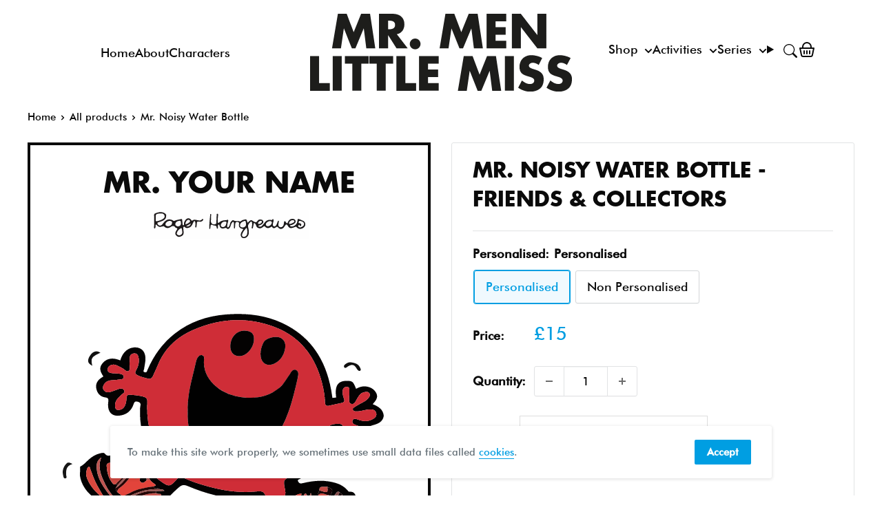

--- FILE ---
content_type: image/svg+xml
request_url: https://mrmen.com/cdn/shop/t/37/assets/svg--character--mr-noisy.svg?v=68555957167987551421695746647
body_size: 14717
content:
<?xml version="1.0" encoding="utf-8"?>
<!-- Generator: Adobe Illustrator 25.0.1, SVG Export Plug-In . SVG Version: 6.00 Build 0)  -->
<!DOCTYPE svg PUBLIC "-//W3C//DTD SVG 1.1//EN" "http://www.w3.org/Graphics/SVG/1.1/DTD/svg11.dtd" [
	<!ENTITY ns_extend "http://ns.adobe.com/Extensibility/1.0/">
	<!ENTITY ns_ai "http://ns.adobe.com/AdobeIllustrator/10.0/">
	<!ENTITY ns_graphs "http://ns.adobe.com/Graphs/1.0/">
	<!ENTITY ns_vars "http://ns.adobe.com/Variables/1.0/">
	<!ENTITY ns_imrep "http://ns.adobe.com/ImageReplacement/1.0/">
	<!ENTITY ns_sfw "http://ns.adobe.com/SaveForWeb/1.0/">
	<!ENTITY ns_custom "http://ns.adobe.com/GenericCustomNamespace/1.0/">
	<!ENTITY ns_adobe_xpath "http://ns.adobe.com/XPath/1.0/">
]>
<svg version="1.1" id="Layer_1" xmlns:x="&ns_extend;" xmlns:i="&ns_ai;" xmlns:graph="&ns_graphs;"
	 xmlns="http://www.w3.org/2000/svg" xmlns:xlink="http://www.w3.org/1999/xlink" x="0px" y="0px" width="512px" height="512px"
	 viewBox="0 0 512 512" style="enable-background:new 0 0 512 512;" xml:space="preserve">
<style type="text/css">
	.st0{fill:#040202;}
	.st1{fill:#0B0C0A;}
	.st2{fill:#11100F;}
	.st3{fill:#0E0E0C;}
	.st4{fill:#121211;}
	.st5{fill:#161616;}
	.st6{fill:#0F0F0F;}
	.st7{fill:#111111;}
	.st8{fill:#CF2D37;}
	.st9{fill:#E34439;}
	.st10{fill:#E2443B;}
	.st11{fill:#E1453B;}
	.st12{fill:#E0433A;}
	.st13{fill:#DC463C;}
	.st14{fill:#BD5551;}
	.st15{fill:#DA483E;}
	.st16{fill:#C5534D;}
	.st17{fill:#D04942;}
	.st18{fill:#200404;}
	.st19{fill:#D34B42;}
	.st20{fill:#C4534D;}
	.st21{fill:#140404;}
	.st22{fill:#1F0404;}
	.st23{fill:#1F0302;}
	.st24{fill:#250403;}
	.st25{fill:#1D0302;}
	.st26{fill:#220404;}
	.st27{fill:#1D0202;}
	.st28{fill:#250303;}
	.st29{fill:#94514D;}
	.st30{fill:#170406;}
	.st31{fill:#B1524C;}
	.st32{fill:#AE5652;}
	.st33{fill:#390C09;}
	.st34{fill:#1C0407;}
	.st35{fill:#CB4A45;}
	.st36{fill:#9E5855;}
	.st37{fill:#C34A45;}
	.st38{fill:#C34F49;}
	.st39{fill:#A45656;}
	.st40{fill:#A95553;}
	.st41{fill:#AE504B;}
	.st42{fill:#9B534F;}
	.st43{fill:#C15351;}
	.st44{fill:#B75654;}
	.st45{fill:#8D4F51;}
	.st46{fill:#A1514D;}
	.st47{fill:#A45350;}
	.st48{fill:#B05756;}
	.st49{fill:#AC4E4B;}
	.st50{fill:#AB5551;}
	.st51{fill:#69484B;}
	.st52{fill:#864F4E;}
	.st53{fill:#9A504C;}
	.st54{fill:#A75559;}
	.st55{fill:#280908;}
	.st56{fill:#A35151;}
	.st57{fill:#AB6666;}
	.st58{fill:#624040;}
	.st59{fill:#010101;}
	.st60{fill:#030202;}
	.st61{fill:#AD5E55;}
	.st62{fill:#C0524E;}
	.st63{fill:#934D4F;}
	.st64{fill:#280404;}
	.st65{fill:#9A5552;}
</style>
<metadata>
	<sfw  xmlns="&ns_sfw;">
		<slices></slices>
		<sliceSourceBounds  bottomLeftOrigin="true" height="358.968" width="472.214" x="11.16" y="61.749"></sliceSourceBounds>
	</sfw>
</metadata>
<g id="hPqjVV_1_">
	<g>
		<path class="st0" d="M47.913,352.888c-5.929-6.907-10.047-14.678-11.363-23.789c0.058-4.434,0.116-8.868,0.175-13.302
			c5.062-2.531,8.644-6.876,12.776-10.53c4.739-4.191,9.911-7.517,16.106-8.986c2.571-0.61,5.941-1.723,7.625,0.446
			c3.645,4.694,7.542,2.47,11.748,1.731c18.735-3.292,35.168,1.144,48.72,14.964c5.617,5.728,11.12,4.453,13.875-3.081
			c0.841-2.3-1.214-3.556-2.151-5.083c-13.66-22.274-21.513-46.163-20.514-72.564c0.084-2.216,0.032-4.493,0.536-6.626
			c0.923-3.91-1.195-5.118-4.38-5.924c-3.213-0.813-4.515,0.267-5.549,3.471c-3.334,10.329-10.845,16.106-21.504,17.146
			c-11.469,1.119-17.592-6.537-15.851-19.925c0.537-4.134,0.323-6.325-4.323-6.911c-7.722-0.973-12.015-6.241-13.326-13.277
			c-1.437-7.705,2.841-13.09,9.409-16.77c0.377-0.211,0.676-0.56,1.009-0.849c-5.684-8.364-5.987-13.42-1.162-19.306
			c6.095-7.435,14.781-8.838,26.039-4.204c3.366-11.478,10.437-18.135,20.246-19.06c9.521-0.897,16.22,5.029,16.76,14.637
			c0.33,5.857-1.168,11.455-1.963,17.16c-0.219,1.575-2.397,3.927,1.149,4.749c3.007,0.697,3.121-1.789,3.852-3.481
			c6.661-15.415,15.375-29.47,27.112-41.585c24.198-24.978,54.302-37.2,88.379-39.92c31.953-2.551,63.066,1.162,91.601,17.114
			c36.812,20.58,55.645,53.461,63.065,93.89c0.68,3.706,1.179,7.445,1.833,11.626c1.729-0.172,3.554-0.353,5.473-0.543
			c-1.708-13.7-0.421-25.53,17.845-24.51c6.538,0.365,7.756,2.143,11.468,11.709c6.119-3.597,12.677-4.782,19.47-2.402
			c3.835,1.344,7.122,3.605,9.354,7.147c3.678,5.836,2.629,10.342-4.428,17.807c8.136,3.261,15.438,7.336,16.351,17.209
			c-1.436,9.167-8.693,11.668-16.091,13.706c-4.451,1.226-6.725,2.378-4.596,7.936c2.542,6.634-0.016,12.674-5.594,17.132
			c-9.837,7.863-28.517,7.207-37.857-1.243c-4.125-3.733-5.493-6.853-6.8-15.715c-2.885,0.743-3.203,3.152-3.896,5.378
			c-8.476,27.239-24.323,49.045-47.941,65.175c-1.363,0.931-4.786,1.012-3.13,4.128c1.24,2.333,2.802,3.384,6.181,2.541
			c16.352-4.08,32.856-5.3,49.324-0.342c6.497,1.956,12.241,5.158,16.763,10.351c0.841,0.966,1.99,2.584,2.832,2.486
			c8.558-0.998,9.301,5.557,11.246,11.136c2.33,6.68,5.692,12.98,6.715,20.138c0.816,5.714-0.279,10.737-4.636,14.537
			c-18.352,16.006-37.013,31.511-63.345,31.427c-3.174-0.01-5.069,0.865-3.097,4.113c2.586,4.259-0.238,6.171-3.079,7.959
			c-12.414,7.815-26.208,8.997-40.387,8.075c-2.211-0.144-4.41-0.523-6.606-0.849c-10.214-1.516-10.437-2.149-12.525-11.962
			c-1.328-6.242-3.81-12.246-5.886-18.319c-1.69-4.945-1.629-9.522,1.886-13.771c3.953-4.779,2.759-10.062,0.882-15.149
			c-3.455-9.364-10.378-17.091-12.874-26.934c-0.57-2.249-2.263-1.553-3.765-1.368c-35.9,4.441-69.692-3.711-102.422-17.55
			c-4.976-2.104-8.249-1.682-12.329,1.773c-15.052,12.744-27.128,28.054-38.87,43.699c-1.084,1.445-1.97,2.848-1.675,4.838
			c1.154,7.762-2.833,13.115-8.459,17.673c-3.963,3.211-8.199,6.136-11.295,10.285c-1.044,1.4-2.134,2.134-3.927,1.449
			c-16.723-6.384-33.026-13.44-43.194-29.374c-2.126-3.332-3.599-7.1-5.192-10.746c-1.617-3.702-2.649-7.385,4.397-8.605
			C63.945,367.955,55.359,361.064,47.913,352.888z M136.949,367.878c2.739-0.177,1.827,3.229,3.765,3.838
			c5.213-0.089,7.743-2.284,6.093-7.761c1.58-1.712,4.35,0.662,5.748-1.674c0.612-2.309,3.461-3.331,3.519-6.037
			c-2.379-1.116-5.281,0.225-7.414-1.695c0.015-0.925,0.029-1.85,0.044-2.775c3.742-0.188,7.483-0.375,11.896-0.596
			c-2.28-2.765-4.666-1.704-6.587-2.322c-2.47-2.974-8.031,1.563-9.475-3.901c0.854-1.213,3.027-0.33,3.52-2.147
			c-2.876-2.932-6.884-4.56-8.912-8.312c-0.341-2.535-2.181-4.151-3.76-5.866c-0.924-1.003-1.986-2.984-3.574-1.765
			c-1.6,1.228-0.382,2.722,0.86,3.729c1.714,1.388,2.179,3.122,1.669,5.197c-2.319,2.509-5.154,5.145-8.37,2.551
			c-2.774-2.237-1.129-5.672,0.183-8.498c0.646-1.391,1.397-2.733,2.135-4.079c2.477-4.523,0.332-5.362-3.724-4.695
			c-1.431-1.249-2.863-2.497-4.294-3.746c-0.958,0.016-1.935-0.012-2.422,1.07c-0.845-0.879-1.69-1.759-2.535-2.638
			c-0.872,0.009-1.745,0.018-2.617,0.027c-0.915-0.436-1.83-0.873-2.745-1.309c-5.327-3.036-10.66-0.482-15.991-0.016
			c-0.882-1.652-1.48-3.374-1.314-5.286c-2.991-4.762-3.815,0.98-5.78,1.192c-1.258-0.382-2.516-0.763-3.775-1.145
			c-3.057,0.909-7.57,0.933-7.324,5.155c0.546,9.361,2.542,18.448,8.968,25.93c1.665,1.938,3.143,2.117,5.013,0.573
			c1.112,0.599,1.447,1.616,1.498,2.786c-0.772,1.265-1.545,2.53-2.317,3.795c0.7,1.917,0.558,4.211,2.494,5.575
			c2.669,2.161,5.337,4.322,8.006,6.484c0.956,1.091,1.911,2.181,2.865,3.271c0.981,1.177,2.362,0.833,3.621,0.952
			c0.913,0.466,1.827,0.932,2.74,1.398c-2.114,1.477-0.634,2.209,0.446,3.48c4.571,5.378,11.354,7.704,16.488,12.269
			c1.07,0.086,2.14,0.172,3.21,0.259c0.702,3.793,2.844,5.136,5.952,2.634c3.572-2.875,6.263-6.357,1.672-10.723
			C136.599,371.329,136.774,369.603,136.949,367.878z M415.695,367.634c3.686-2.727,8.854-4.582,6.421-10.91
			c-1.28-1.21-2.559-2.421-3.839-3.631c-4.276-2.045-4.917,2.41-7.158,4.003c-1.108,1.144-1.806,2.861-3.821,2.74
			c-0.839-0.511-1.677-1.022-2.516-1.533c2.226-4.68,6.101-9.718-2.67-11.972c-0.599-0.154-1.099-0.695-1.646-1.056
			c-2.443,0.037-4.887,0.134-7.329,0.095c-3.55-0.057-4.692,1.862-4.368,5.085c-0.901,2.214-1.801,4.427-2.702,6.641
			c0.753,3.438-2.273,3.844-4.148,5.173c-1.29,0.062-2.58,0.125-3.87,0.187c-0.579-2.424-1.158-4.848-1.947-8.148
			c-3.504,5.328,0.379,10.064-0.963,14.511c-1.722,1.563-3.71,1.988-5.938,1.391c-2.334-2.445-0.868-4.818,0.128-7.207
			c0.933-2.238,1.925-4.522,0.361-6.836c-0.432-0.639-1.247-1.319-2.23-0.627c-2.43,1.708-1.974,4.237-1.645,6.568
			c0.452,3.21,0.292,6.106-2.486,8.287c-2.337,0.053-4.42-0.437-5.646-2.696c-3.064-5.646,4.478-7.336,4.829-12.36
			c-5.546,0.269-9.644,2.705-13.456,5.748c-4.49,3.584-8.907,7.258-13.356,10.894c-2.394,0.826-1.572,3.58-2.991,4.991
			c-2.833,0.021-5.671-0.051-8.497,0.096c-1.951,0.102-4.708-0.957-4.778,2.649c1.909,2.351,0.187,5.864,2.581,8.06
			c4.19,0.312,6.525-4.433,10.776-3.952l-0.119-0.052c1.138,2.715,4.478,4.229,4.208,7.713c0.191,3.863-3.586,3.772-5.509,5.528
			c-0.898,2.912-7.28,1.506-5.276,6.701c2.928,6.261,7.572,6.98,13.323,4.127l0.031-0.026c1.819-1.715,4.977-0.443,6.464-2.897
			l0.019,0.021c3.139,0.343,6.281,3.513,9.416-0.009c1.764-1.352,2.86-2.885,1.392-5.116c0.819-0.891,1.638-1.781,2.458-2.671
			c0.815,1.475,2.106,1.696,3.605,1.367c0.185,1.142,0.16,3.162,0.594,3.266c1.481,0.355,1.485-1.636,2.473-2.303
			c0.517-0.349,1.033-0.698,1.549-1.046c5.127,3.315,14.353-0.378,15.828-6.335c0.369-1.75-0.13-4.043,2.672-4.27
			c0.524,0.842,1.047,1.685,1.571,2.527c0.935,1.265,2.042,4.157,2.6-0.11c0.231-1.763-0.155-3.638,2.624-2.478
			c4.291,0.775,6.797-2.138,9.382-4.691c2.46-2.429-1.57-1.621-1.571-2.882c0.546-5.251,6.575-1.152,8.093-4.745
			c1.012-1.673,2.024-3.345,3.036-5.018C412.875,369.315,413.647,367.55,415.695,367.634z M386.074,406.443
			c7.695-2.397,13.602-7.397,19.169-12.939c-6.592,4.413-14.045,7.217-20.684,11.465c-20.15,8.396-41.202,11.956-62.984,11.69
			C344.652,423.075,365.843,417.768,386.074,406.443z M69.961,357.313c-3.482-6.147-7.315-12.126-10.347-18.487
			c-3.114-6.533-5.451-13.438-8.115-20.185c-0.373-0.943,0.059-2.462-1.426-2.608c-1.559-0.153-2.301,1.132-2.821,2.356
			c-2.091,4.915-2.194,9.881-0.179,14.853c4.454,10.984,12.046,19.497,21.146,26.82c1.787,2.064,3.819,3.712,7.543,4.972
			C73.555,361.552,72.408,358.952,69.961,357.313z M126.023,393.1c-8.417-6.526-16.988-12.866-25.214-19.626
			c-10.691-8.785-20.649-18.477-26.677-31.106c-5.826-12.206-12.366-24.609-6.285-40.12c-6.904,4.719-7.131,10.678-6.638,16.569
			c0.895,10.693,5.65,20.017,11.541,28.722c13.436,19.853,31.108,35.115,51.784,47.034c2.434,1.521,4.869,3.041,8.894,5.556
			C130.92,395.74,128.352,394.56,126.023,393.1z M387.444,415.939c-3.955,1.034-7.91,2.068-13.23,3.458
			c7.869,1.902,14.107,1.609,20.24-0.787c2.3,0.222,4.338-0.682,6.426-1.437c13.26-4.794,23.626-13.704,33.788-23.1
			c4.092-3.783,5.938-7.45,3.937-12.733c-0.52-1.373,0.174-3.466-1.656-4.014c-1.858-0.557-2.595,1.411-3.455,2.528
			C421.216,395.819,406.152,408.196,387.444,415.939z M432.472,211.077c0.114,0,0.228,0,0.342,0c0-1.778,0.122-3.566-0.027-5.332
			c-0.26-3.08,1.023-7.558-4.177-7.314c-4.755,0.224-6.089,4.138-5.832,8.205c0.193,3.06,0.904,6.196,2,9.062
			c1.524,3.984,0.098,5.645-3.691,6.419c-6.087,1.243-12.145,2.631-18.207,3.996c-3.869,0.871-5.799-0.325-5.905-4.59
			c-0.237-9.587-1.945-19.001-4.281-28.271c-9.845-39.069-31.7-68.436-70.14-82.936c-40.641-15.331-81.1-12.627-120.571,4.897
			c-23.918,10.619-41.655,27.615-51.414,52.342c-1.954,4.952-4.489,9.674-6.525,14.597c-1.525,3.686-3.919,5.123-7.808,4.091
			c-4.933-1.31-9.936-2.345-14.558-4.672c-3.462-1.743-5.052-3.303-2.57-7.591c3.476-6.005,5.246-12.737,3.355-19.86
			c-0.835-3.145-2.648-5.166-6.137-4.89c-3.44,0.273-6.07,1.878-6.471,5.536c-0.362,3.299-0.097,6.663-0.324,9.983
			c-0.249,3.638,1.769,8.53-1.852,10.495c-2.848,1.546-5.613-2.693-8.523-4.15c-2.778-1.391-5.476-2.96-8.321-4.191
			c-1.598-0.692-3.437-1.25-5.144-1.188c-4.487,0.162-8.171,2.596-8.498,6.96c-0.329,4.394,3.789,5.432,7.514,5.773
			c2.432,0.223,4.895,0.127,7.32,0.394c3.771,0.415,8.962,0.792,8.862,5.153c-0.091,3.943-5.313,3.218-8.659,3.884
			c-5.001,0.995-10.284,0.041-15.084,2.205c-4.73,2.132-8.184,8.183-6.407,11.817c2.433,4.973,6.888,5.101,11.476,3.715
			c3.605-1.089,7.066-2.642,10.642-3.839c3.025-1.013,6.447-1.872,8.417,1.438c2.169,3.643-1.827,4.989-3.649,6.77
			c-4.462,4.362-9.402,8.196-9.466,15.33c-0.055,6.157,2.153,8.124,8.083,6.554c3.259-0.863,5.189-3.18,6.566-6.139
			c1.635-3.515,2.018-7.248,2.222-11.035c0.165-3.079,1.27-4.957,4.891-4.699c6.652,0.473,13.236,1.01,19.745,2.765
			c4.758,1.283,6.209,3.596,5.927,8.535c-1.754,30.713,6.007,59.012,22.932,84.641c3.084,4.67,2.478,7.401-1.661,10.31
			c-1.262,0.887-2.322,2.065-3.462,3.124c-9.572,8.89-9.519,9.533,1.414,17.407c12.42,8.945,13.852,8.919,24.07-2.324
			c3.169-3.487,5.843-4.229,10.334-2.153c9.675,4.47,19.814,7.858,30.05,10.885c23.814,7.041,48.05,11.236,72.942,9.279
			c14.162-1.113,14.092-1.588,19.716,11.178c0.923,2.095,1.101,5.183,4.445,5.056c7.794-0.296,15.156-2.204,20.218-8.536
			c3.833-4.794,1.417-10.59,0.604-15.775c-0.803-5.12-1.747-8.838,4.386-11.884c28.178-13.997,45.959-37.055,56.037-66.458
			c3.658-10.674,6.853-12.959,18.03-13.294c5.818-0.174,8.376,1.417,7.68,8.136c-1.314,12.688,8.718,20.144,21.14,16.623
			c5.944-1.685,8.871-5.668,9.309-11.546c0.419-5.621-3.229-8.32-7.894-10.211c-3.757-1.522-9.936-2.747-8.522-7.358
			c1.66-5.416,7.24-1.949,11.005-0.852c7.277,2.119,14.065,1.583,20.402-2.664c2.792-1.871,4.45-4.528,3.502-7.967
			c-1.003-3.636-3.603-5.325-7.46-5.38c-4.733-0.068-9.285,0.94-13.802,2.059c-3.077,0.762-6.131,0.931-9.249,0.822
			c-1.709-0.06-3.084-0.826-3.759-2.327c-0.868-1.929,0.852-2.856,2.036-3.674c2.367-1.634,4.873-3.074,7.374-4.504
			c4.035-2.307,8.496-3.925,11.838-7.342c2.403-2.457,5.01-5.704,2.991-8.7c-2.19-3.251-6.465-2.134-9.825-0.926
			c-3.026,1.087-4.996,3.648-6.7,6.278c-1.326,2.048-2.403,4.255-3.67,6.344c-1.41,2.323-2.932,4.721-6.216,3.919
			c-3.399-0.83-3.359-3.678-3.355-6.408C432.475,215.074,432.472,213.076,432.472,211.077z M125.019,406.447
			c0.107-1.221-0.964-1.341-1.686-1.683c-12.608-5.983-22.715-15.405-33.11-24.366c-3.379-2.913-5.763-2.799-8.963-0.057
			c-3.483,2.984-1.586,5.423,0.222,8.032c8.233,11.88,19.755,19.557,32.669,25.401C116.679,414.917,125.116,409.086,125.019,406.447
			z M339.31,441.058c8.891,0.238,17.57-1.005,26.139-3.482c4.511-1.304,4.143-4.369,2.852-7.18c-1.149-2.501-0.794-7.553-6.083-5.79
			c-11.949,3.983-24.072,5.45-36.532,2.979c-1.31-0.26-2.447-0.716-2.807,1.419c-0.945,5.596,3.477,11.644,9.143,12.027
			C334.44,441.194,336.88,441.058,339.31,441.058z M431.153,364.188c-2.928,4.501-5.857,9.002-8.785,13.503
			C427.088,374.266,432.101,371.081,431.153,364.188z M108.946,308.894c-2.887-1.419-5.902-3.582-10.27,0
			C102.984,308.894,105.965,308.894,108.946,308.894z"/>
		<path class="st1" d="M464.762,381.657c7.178,3.433,9.432,8.519,7.651,15.702c-1.976,7.97-6.274,11.66-14.999,11.641
			C465.325,401.008,471.683,392.985,464.762,381.657z"/>
		<path class="st2" d="M288.755,420.195c-7.842,13.761-7.141,18.496,3.42,19.935c-2.634,2.733-5.036,4.538-8.597,2.299
			c-3.964-2.493-6.217-10.709-4.406-16.377C280.652,421.419,283.66,419.118,288.755,420.195z"/>
		<path class="st3" d="M459.269,292.895c11.069-0.907,18.012-4.805,19.089-15.223c0.105-1.013,0.628-1.795,1.625-1.458
			c1.592,0.538,2.262,1.879,2.414,3.559c0.541,5.956-2.461,10.076-6.958,13.352C470.392,296.8,466.4,296.931,459.269,292.895z"/>
		<path class="st4" d="M156.563,402.877c5.818-0.321,8.473,2.602,8.977,9.433c0.493,6.689-3.533,9.876-15.793,11.391
			C157.271,417.694,164.977,412.388,156.563,402.877z"/>
		<path class="st5" d="M25.494,311.775c-9.637,2.857-9.583,9.634-9.16,16.7c0.088,1.461,1.548,3.744-0.969,4.374
			c-2.931,0.734-3.015-2.283-3.456-3.823c-1.834-6.401-0.238-12.245,4.102-17.195C18.59,308.89,20.2,308.949,25.494,311.775z"/>
		<path class="st6" d="M435.376,162.417c5.887,0.776,11.275,2.441,13.617,8.782c0.445,1.204,1.122,2.73-0.42,3.552
			c-1.316,0.702-2.585-0.182-3.514-1.14c-0.758-0.781-1.366-1.741-1.902-2.699c-3.087-5.525-7.263-5.851-12.256-2.686
			c-1.784,1.131-4.252,3.734-5.668,1.482c-1.703-2.709,1.462-4.599,3.673-5.931C430.818,162.627,433.016,162.078,435.376,162.417z"
			/>
		<path class="st7" d="M54.721,167.347c-6.658-3.259-7.822-7.2-4.055-13.718c4.303-7.446,9.933-9.336,16.001-5.372
			C53.455,154.221,52.028,156.502,54.721,167.347z"/>
		<path class="st8" d="M432.472,211.077c0,1.998,0.003,3.997-0.001,5.995c-0.004,2.73-0.044,5.578,3.355,6.408
			c3.284,0.802,4.807-1.596,6.216-3.919c1.267-2.088,2.344-4.296,3.67-6.344c1.704-2.631,3.675-5.191,6.7-6.278
			c3.36-1.207,7.634-2.325,9.825,0.926c2.019,2.996-0.589,6.243-2.991,8.7c-3.341,3.417-7.803,5.035-11.838,7.342
			c-2.501,1.43-5.007,2.87-7.374,4.504c-1.185,0.818-2.905,1.744-2.036,3.674c0.675,1.501,2.05,2.267,3.759,2.327
			c3.118,0.109,6.173-0.06,9.249-0.822c4.517-1.119,9.069-2.126,13.802-2.059c3.857,0.055,6.457,1.745,7.46,5.38
			c0.949,3.439-0.709,6.096-3.502,7.967c-6.336,4.246-13.125,4.782-20.402,2.664c-3.765-1.096-9.344-4.564-11.005,0.852
			c-1.414,4.612,4.765,5.836,8.522,7.358c4.665,1.89,8.313,4.59,7.894,10.211c-0.438,5.878-3.365,9.861-9.309,11.546
			c-12.422,3.522-22.454-3.935-21.14-16.623c0.696-6.719-1.862-8.311-7.68-8.136c-11.177,0.335-14.372,2.621-18.03,13.294
			c-10.078,29.403-27.858,52.462-56.037,66.458c-6.133,3.046-5.189,6.764-4.386,11.884c0.813,5.185,3.229,10.981-0.604,15.775
			c-5.062,6.332-12.424,8.24-20.218,8.536c-3.344,0.127-3.522-2.961-4.445-5.056c-5.624-12.766-5.554-12.291-19.716-11.178
			c-24.891,1.957-49.128-2.238-72.942-9.279c-10.237-3.027-20.375-6.415-30.05-10.885c-4.492-2.075-7.165-1.334-10.334,2.153
			c-10.218,11.242-11.65,11.269-24.07,2.324c-10.933-7.874-10.986-8.517-1.414-17.407c1.14-1.059,2.2-2.237,3.462-3.124
			c4.139-2.909,4.745-5.641,1.661-10.31c-16.926-25.628-24.687-53.928-22.932-84.641c0.282-4.939-1.169-7.253-5.927-8.535
			c-6.509-1.755-13.092-2.292-19.745-2.765c-3.622-0.258-4.726,1.62-4.891,4.699c-0.203,3.787-0.586,7.52-2.222,11.035
			c-1.377,2.959-3.307,5.276-6.566,6.139c-5.93,1.57-8.138-0.396-8.083-6.554c0.064-7.134,5.004-10.968,9.466-15.33
			c1.822-1.781,5.818-3.128,3.649-6.77c-1.97-3.31-5.392-2.451-8.417-1.438c-3.575,1.198-7.037,2.75-10.642,3.839
			c-4.589,1.387-9.044,1.259-11.476-3.715c-1.778-3.634,1.677-9.685,6.407-11.817c4.8-2.164,10.083-1.21,15.084-2.205
			c3.346-0.666,8.568,0.059,8.659-3.884c0.101-4.361-5.091-4.738-8.862-5.153c-2.425-0.267-4.888-0.171-7.32-0.394
			c-3.725-0.342-7.842-1.379-7.514-5.773c0.327-4.365,4.011-6.798,8.498-6.96c1.706-0.062,3.545,0.496,5.144,1.188
			c2.845,1.232,5.543,2.8,8.321,4.191c2.91,1.457,5.675,5.696,8.523,4.15c3.621-1.965,1.603-6.857,1.852-10.495
			c0.227-3.32-0.038-6.684,0.324-9.983c0.402-3.658,3.032-5.263,6.471-5.536c3.489-0.277,5.302,1.745,6.137,4.89
			c1.891,7.123,0.121,13.856-3.355,19.86c-2.482,4.287-0.892,5.848,2.57,7.591c4.622,2.327,9.625,3.363,14.558,4.672
			c3.889,1.032,6.283-0.405,7.808-4.091c2.036-4.923,4.571-9.644,6.525-14.597c9.758-24.727,27.495-41.722,51.414-52.342
			c39.471-17.525,79.93-20.228,120.571-4.897c38.44,14.5,60.295,43.867,70.14,82.936c2.336,9.27,4.044,18.684,4.281,28.271
			c0.106,4.265,2.036,5.462,5.905,4.59c6.062-1.365,12.12-2.753,18.207-3.996c3.788-0.774,5.215-2.435,3.691-6.419
			c-1.097-2.866-1.807-6.003-2-9.062c-0.257-4.068,1.077-7.982,5.832-8.205c5.2-0.245,3.917,4.233,4.177,7.314
			c0.149,1.766,0.027,3.554,0.027,5.332C432.7,211.077,432.586,211.077,432.472,211.077z M194.986,235.094
			c-0.386,14.617,1.125,29.468,9.899,42.739c22.364,33.825,78.703,47.048,114.458,1.792c21.804-27.598,29.974-61.047,37.513-94.533
			c0.945-4.195,1.975-9.314-2.653-11.27c-5.105-2.157-7.054,3.355-9.392,6.57c-4.816,6.622-8.422,14.145-14.948,19.467
			c-17.741,14.47-38.278,16.876-59.84,13.08c-26.327-4.635-54.189-24.727-50.976-55.924c0.209-2.028,0.14-4.121-2.355-4.889
			c-2.376-0.732-4.348-0.022-5.967,1.835c-1.802,2.067-2.789,4.499-3.41,7.134c-1.731,7.339-3.442,14.684-5.266,22
			C197.846,199.946,194.5,216.91,194.986,235.094z M302.091,150.17c-0.008,13.942,10.339,20.024,22.398,12.985
			c7.977-4.656,12.157-12.167,13.725-20.969c1.469-8.249-1.682-14.072-7.946-16.336c-7.001-2.531-20.26,1.113-23.336,6.605
			C303.865,137.929,302.112,143.832,302.091,150.17z M292.528,128.192c0.122-8.095-4.251-12.035-13.701-12.341
			c-11.705-0.38-20.972,9.476-21.141,22.487c-0.12,9.2,4.671,14.724,12.954,14.937C281.427,153.552,292.334,141.054,292.528,128.192
			z"/>
		<path class="st9" d="M335.699,371.98c4.449-3.635,8.866-7.31,13.356-10.894c3.812-3.043,7.909-5.479,13.456-5.748
			c-0.351,5.024-7.893,6.714-4.829,12.36c1.226,2.26,3.309,2.75,5.646,2.697c1.957-0.061,3.915-0.123,5.872-0.185
			c2.228,0.598,4.216,0.172,5.937-1.39c1.001,0.087,2.004,0.174,3.006,0.26c0.376,7.964,2.7,15.497,5.102,23.012
			c-1.475,5.957-10.701,9.65-15.828,6.335c-4.21-13.253-14.363-19.711-26.818-23.67C338.872,374.209,335.715,375.689,335.699,371.98
			z"/>
		<path class="st10" d="M99.43,359.515c-2.669-2.161-5.337-4.322-8.005-6.483c-0.036-2.68,1.361-4.715,3.393-6.098
			c7.412-5.042,12.614-12.086,17.809-19.159c-0.5,4.848,2.827,5.277,6.282,5.235c3.725-0.045,4.747-2.332,4.279-5.714
			c-0.306-2.211,0.098-4.333,1.378-6.227c4.056-0.668,6.201,0.172,3.724,4.695c-0.737,1.346-1.489,2.689-2.135,4.079
			c-1.312,2.826-2.957,6.261-0.183,8.498c3.216,2.594,6.051-0.042,8.369-2.551c1.602-0.431,3.204-0.863,4.806-1.294
			c2.027,3.752,6.036,5.38,8.912,8.312c-0.493,1.816-2.666,0.934-3.519,2.147c-6.189,0.25-12.055,2.237-18.085,3.333
			C116.603,350.078,108.403,355.697,99.43,359.515z"/>
		<path class="st11" d="M125.016,406.45c0.1,2.637-8.337,8.467-10.865,7.324c-12.914-5.844-24.436-13.521-32.669-25.401
			c-1.809-2.61-3.705-5.049-0.222-8.032c3.2-2.741,5.584-2.856,8.963,0.057c10.395,8.961,20.502,18.383,33.11,24.366
			C124.055,405.106,125.127,405.226,125.016,406.45z"/>
		<path class="st12" d="M339.31,441.058c-2.43,0-4.869,0.136-7.288-0.027c-5.665-0.382-10.088-6.431-9.143-12.027
			c0.361-2.136,1.497-1.679,2.807-1.419c12.459,2.471,24.583,1.004,36.532-2.979c5.289-1.763,4.934,3.29,6.083,5.79
			c1.291,2.812,1.659,5.876-2.852,7.18C356.88,440.052,348.201,441.296,339.31,441.058z"/>
		<path class="st13" d="M387.444,415.939c18.708-7.743,33.773-20.12,46.051-36.084c0.86-1.118,1.597-3.085,3.455-2.528
			c1.83,0.548,1.136,2.641,1.656,4.014c2.001,5.283,0.155,8.95-3.937,12.733c-10.161,9.396-20.528,18.306-33.788,23.1
			c-2.089,0.755-4.127,1.659-6.428,1.437C392.128,417.686,388.497,420.192,387.444,415.939z"/>
		<path class="st14" d="M124.535,394.575c-20.676-11.919-38.348-27.181-51.784-47.034c-5.891-8.705-10.646-18.029-11.541-28.722
			c-0.493-5.892-0.267-11.851,6.638-16.569c-6.081,15.511,0.459,27.913,6.285,40.12c6.028,12.629,15.986,22.32,26.677,31.106
			c8.226,6.76,16.797,13.099,25.214,19.626C125.527,393.592,125.031,394.083,124.535,394.575z"/>
		<path class="st15" d="M68.219,360.061c-9.1-7.323-16.692-15.836-21.146-26.82c-2.016-4.971-1.913-9.938,0.179-14.853
			c0.521-1.224,1.262-2.509,2.821-2.356c1.485,0.146,1.053,1.665,1.426,2.608c2.665,6.747,5.001,13.652,8.115,20.185
			c3.032,6.361,6.865,12.34,10.347,18.486C69.832,358.514,69.376,359.509,68.219,360.061z"/>
		<path class="st16" d="M148.661,354.549c2.133,1.92,5.035,0.579,7.414,1.695c-0.059,2.705-2.907,3.727-3.519,6.036
			c-4.91-3.818-10.276-4.921-16.016-2.241c-3.639,1.698-6.907,2.722-11.199,1.432c-3.706-1.114-6.595,1.806-8.051,5.397
			c-1.144,2.822-0.502,5.372,2.267,6.789c3.481,1.782,5.176-0.961,6.942-3.236c0.699,0.014,1.398,0.027,2.097,0.041
			c0.26,3.838-1.676,7.043-3.005,10.423c-5.134-4.564-11.917-6.89-16.488-12.268c-1.08-1.271-2.56-2.003-0.446-3.48
			C121.616,360.188,134.409,354.612,148.661,354.549z"/>
		<path class="st17" d="M89.75,340.875c-1.871,1.545-3.349,1.366-5.014-0.572c-6.426-7.481-8.422-16.568-8.968-25.93
			c-0.246-4.222,4.267-4.246,7.324-5.156c0.047,3.723,0.498,7.498,0.035,11.158c-0.528,4.163-0.755,7.986,3.41,10.303
			c4.555,2.534,8.853,1.641,12.727-1.695C98.437,334.822,92.398,336.492,89.75,340.875z"/>
		<path class="st18" d="M126.498,370.42c-1.766,2.275-3.461,5.018-6.942,3.236c-2.769-1.417-3.411-3.967-2.267-6.789
			c1.456-3.591,4.345-6.511,8.051-5.397c4.292,1.29,7.561,0.267,11.199-1.432c5.74-2.679,11.106-1.576,16.016,2.241
			c-1.399,2.337-4.169-0.037-5.748,1.674c-7.379-2.696-8.901-2.064-12.722,5.283c-1.762,3.968-3.524,7.937-5.286,11.905
			c-1.07-0.086-2.14-0.172-3.21-0.259c1.328-3.381,3.265-6.585,3.005-10.423c1.009-4.026-1.196-5.238-4.646-5.106
			c-2.894,0.111-3.385,0.968-3.233,4.86C125.315,366.633,125.315,366.633,126.498,370.42z"/>
		<path class="st19" d="M400.524,380.189c0,1.261,4.031,0.453,1.571,2.882c-2.585,2.553-5.091,5.466-9.382,4.691
			c-2.925-10.022-6.238-19.975-5.51-30.655c4.612-4.293,9.09-0.759,13.612,0.232c0.397,0.886,0.795,1.771,1.192,2.657
			c-4.932,0.362-8.697,2.305-9.227,7.725C392.193,373.729,394.785,377.994,400.524,380.189z"/>
		<path class="st20" d="M386.074,406.443c-20.231,11.325-41.422,16.632-64.499,10.216c21.782,0.266,42.834-3.294,62.984-11.69
			C385.064,405.461,385.569,405.952,386.074,406.443z"/>
		<path class="st21" d="M339.416,407.841c-5.751,2.853-10.395,2.134-13.323-4.127c3.543-0.829,6.593-2.047,5.276-6.702
			c1.923-1.756,5.7-1.665,5.509-5.527c0.435,0.016,0.885,0.114,1.303,0.037c9.604-1.776,13.305,1.517,12.701,11.266
			c-0.265,4.273,2.79,1.81,4.464,2.142c-3.135,3.523-6.277,0.352-9.415,0.011c0.548-1.501,2.876-2.212,1.825-4.756
			c-1.819,1.124-5.107-0.336-5.381,3.023c-0.163,2.004,1.998,1.813,3.536,1.709c-1.487,2.455-4.645,1.182-6.464,2.897
			c-2.117-4.509-1.701-8.719,1.738-12.677c-6.172,2.068-8.042,7.344-10.668,12.296C333.757,408.357,336.587,408.089,339.416,407.841
			z"/>
		<path class="st22" d="M359.195,397.143c-0.819,0.891-1.638,1.781-2.458,2.671c-6.376-7.818-12.696-15.719-24.067-16.043
			c0,0,0.119,0.052,0.118,0.052c-8.225-3.345-10.778-2.409-10.776,3.952c-2.394-2.196-0.671-5.709-2.581-8.06
			c5.786-1.108,11.572-2.171,17.37-0.066C346.072,383.17,354.236,388.106,359.195,397.143z"/>
		<path class="st23" d="M99.43,359.515c8.973-3.818,17.172-9.437,27.024-11.228c6.03-1.096,11.896-3.083,18.085-3.333
			c1.443,5.465,7.005,0.928,9.475,3.902c-18.722-0.861-35.754,4.551-51.717,13.931C101.341,361.696,100.386,360.605,99.43,359.515z"
			/>
		<path class="st24" d="M400.524,380.189c-5.739-2.195-8.331-6.46-7.744-12.468c0.53-5.421,4.294-7.363,9.227-7.725
			c1.493,0.886,3.464,1.431,4.382,2.725c2.248,3.167,2.015,6.64-0.394,9.733c-1.687,2.166-3.729,1.661-5.883,0.493
			c-4.09-2.217,0.077-5.088-0.113-7.848c-3.006,0.872-4.535,2.101-4.136,4.864c0.426,2.948,2.205,4.804,4.922,5.599
			c2.568,0.751,5.23,0.556,7.832-0.119C407.1,379.037,401.07,374.938,400.524,380.189z"/>
		<path class="st25" d="M335.699,371.98c0.016,3.709,3.173,2.229,4.901,2.778c12.455,3.959,22.608,10.417,26.818,23.67
			c-0.516,0.348-1.033,0.698-1.549,1.046c-0.988,0.667-0.992,2.658-2.473,2.303c-0.434-0.104-0.409-2.124-0.595-3.266
			c-4.958-11.503-13.7-18.094-26.02-20.037c-1.358-0.501-2.715-1.002-4.073-1.504C334.127,375.56,333.305,372.806,335.699,371.98z"
			/>
		<path class="st26" d="M148.661,354.549c-14.252,0.063-27.045,5.638-40.004,10.586c-0.913-0.466-1.827-0.932-2.74-1.398
			c13.339-7.292,26.843-13.993,42.788-11.963C148.69,352.699,148.675,353.624,148.661,354.549z"/>
		<path class="st27" d="M99.264,328.983c-3.875,3.336-8.172,4.229-12.727,1.695c-4.165-2.317-3.938-6.14-3.41-10.303
			c0.464-3.659,0.012-7.434-0.035-11.158c1.258,0.382,2.516,0.764,3.775,1.146c-0.165,1.405-1.802,3.126-0.279,4.124
			c1.948,1.276,2.915-0.907,3.933-2.152c0.801-0.979,1.424-2.104,2.126-3.164c-0.167,1.912,0.432,3.635,1.314,5.286
			c-0.55,0.924-1.101,1.848-1.651,2.773c-3.199,2.867-7.204,5.5-3.062,10.507c2.908,2.321,5.84,1.245,8.772,0.059
			C98.435,328.191,98.85,328.587,99.264,328.983z"/>
		<path class="st28" d="M112.626,327.774c-5.195,7.073-10.397,14.118-17.809,19.159c-2.032,1.382-3.429,3.417-3.393,6.098
			c-1.937-1.364-1.795-3.658-2.495-5.575c11.729-8.124,19.429-19.603,26.385-31.701c0.845,0.879,1.69,1.759,2.535,2.638
			c-1.136,3.483-4.823,5.547-5.246,9.427L112.626,327.774z"/>
		<path class="st29" d="M148.705,351.774c-15.945-2.03-29.449,4.671-42.788,11.963c-1.259-0.119-2.64,0.226-3.621-0.951
			c15.964-9.38,32.996-14.791,51.718-13.93c1.922,0.618,4.307-0.443,6.587,2.322C156.188,351.399,152.446,351.587,148.705,351.774z"
			/>
		<path class="st30" d="M400.816,357.339c-4.522-0.991-9.001-4.525-13.612-0.232c-0.379-0.004-0.757-0.008-1.136-0.01
			c0.901-2.214,1.801-4.427,2.702-6.641c12.383,4.175,12.451,4.145,11.697-5.18c0.546,0.361,1.046,0.902,1.646,1.056
			c8.771,2.253,4.896,7.291,2.67,11.972C403.459,357.982,402.137,357.661,400.816,357.339z"/>
		<path class="st31" d="M332.67,383.772c11.371,0.324,17.691,8.225,24.067,16.043c1.468,2.231,0.372,3.764-1.392,5.116
			c-1.674-0.333-4.728,2.13-4.464-2.143c0.604-9.749-3.097-13.042-12.701-11.266c-0.418,0.077-0.868-0.02-1.303-0.037
			C337.148,388.001,333.809,386.487,332.67,383.772z"/>
		<path class="st26" d="M386.067,357.097c0.379,0.002,0.757,0.006,1.136,0.01c-0.728,10.679,2.585,20.633,5.51,30.655
			c-2.779-1.16-2.394,0.715-2.625,2.478c-0.558,4.267-1.666,1.375-2.601,0.11c0.598-9.71-2.147-18.78-5.307-27.771l-0.264-0.312
			C383.795,360.941,386.82,360.535,386.067,357.097z"/>
		<path class="st32" d="M400.816,357.339c1.322,0.322,2.644,0.644,3.966,0.965c0.839,0.511,1.678,1.022,2.516,1.533
			c3.067,2.866,4.944,6.22,4.355,10.59c-1.012,1.673-2.024,3.345-3.036,5.017c-2.602,0.674-5.264,0.869-7.832,0.118
			c-2.717-0.795-4.496-2.651-4.922-5.599c-0.399-2.764,1.13-3.992,4.136-4.864c0.19,2.76-3.977,5.631,0.113,7.848
			c2.154,1.168,4.196,1.673,5.883-0.493c2.41-3.093,2.643-6.566,0.394-9.733c-0.918-1.293-2.889-1.839-4.382-2.725
			C401.61,359.11,401.213,358.224,400.816,357.339z"/>
		<path class="st33" d="M99.264,328.983c-0.415-0.396-0.829-0.791-1.244-1.187c0.864-0.919,1.728-1.837,2.591-2.755
			c2.855,1.527,2.179-2.273,3.841-2.546c3.836-1.301,4.046-5.087,5.499-8.022c0.915,0.436,1.83,0.873,2.745,1.309
			c-4.893,11.03-13.923,18.876-21.449,27.879c-0.051-1.169-0.386-2.187-1.498-2.786C92.398,336.492,98.437,334.822,99.264,328.983z"
			/>
		<path class="st26" d="M383.245,392.093c-2.402-7.515-4.725-15.048-5.102-23.011c-0.032-2.208-0.063-4.416-0.095-6.624
			c1.29-0.062,2.58-0.125,3.869-0.189c-0.001-0.001,0.263,0.31,0.263,0.31c-0.759,8.711,0.702,17.094,3.737,25.244
			C383.115,388.05,383.614,390.343,383.245,392.093z"/>
		<path class="st34" d="M124.565,321.068c-1.28,1.894-1.684,4.016-1.378,6.227c0.469,3.382-0.554,5.669-4.279,5.714
			c-3.455,0.042-6.782-0.387-6.282-5.235c0,0-0.023,0.045-0.023,0.045c3.293-2.961,9.778-3.59,7.668-10.497
			C121.703,318.571,123.134,319.82,124.565,321.068z"/>
		<path class="st35" d="M128.801,381.143c1.762-3.968,3.524-7.937,5.286-11.906c0.779,1.272,1.559,2.545,2.338,3.818
			c4.592,4.365,1.901,7.847-1.672,10.723C131.644,386.279,129.502,384.935,128.801,381.143z"/>
		<path class="st36" d="M91.248,343.661c7.527-9.003,16.557-16.849,21.449-27.879c0.873-0.009,1.745-0.018,2.617-0.027
			c-6.955,12.098-14.656,23.577-26.385,31.701C89.703,346.191,90.475,344.926,91.248,343.661z"/>
		<path class="st30" d="M411.653,370.426c0.589-4.369-1.288-7.724-4.355-10.59c2.015,0.121,2.713-1.596,3.821-2.74
			c5.046,3.421,6.103-0.289,7.158-4.003c1.28,1.21,2.559,2.421,3.839,3.632c-1.894,3.781-8.4,4.848-6.421,10.909
			C413.647,367.55,412.875,369.315,411.653,370.426z"/>
		<path class="st37" d="M400.466,345.276c0.754,9.325,0.686,9.355-11.697,5.18c-0.323-3.223,0.819-5.141,4.369-5.085
			C395.579,345.411,398.023,345.313,400.466,345.276z"/>
		<path class="st38" d="M109.952,314.473c-1.453,2.934-1.663,6.721-5.499,8.021c-1.619-7.357-7.496-4.893-12.143-5.264
			c0.551-0.924,1.101-1.849,1.651-2.773C99.292,313.99,104.625,311.437,109.952,314.473z"/>
		<path class="st39" d="M336.78,378.474c12.32,1.944,21.061,8.534,26.02,20.037c-1.499,0.329-2.79,0.108-3.605-1.367
			c-4.959-9.038-13.123-13.974-22.393-17.494C336.761,379.258,336.754,378.866,336.78,378.474z"/>
		<path class="st40" d="M385.918,387.823c-3.035-8.15-4.496-16.533-3.737-25.244c3.16,8.991,5.905,18.061,5.307,27.771
			C386.965,389.508,386.441,388.665,385.918,387.823z"/>
		<path class="st41" d="M136.424,373.054c-0.779-1.273-1.558-2.546-2.338-3.818c3.821-7.346,5.343-7.978,12.722-5.282
			c1.649,5.477-0.882,7.672-6.094,7.762c-1.164-2.326,4.256-2.924,1.588-5.337c-2.078-1.88-4.006-0.608-5.354,1.498
			C136.774,369.603,136.599,371.329,136.424,373.054z"/>
		<path class="st42" d="M386.074,406.443c-0.505-0.491-1.01-0.982-1.515-1.474c6.639-4.248,14.091-7.053,20.684-11.465
			C399.676,399.046,393.769,404.047,386.074,406.443z"/>
		<path class="st43" d="M369.2,370.211c-1.958,0.062-3.915,0.123-5.872,0.185c2.778-2.181,2.938-5.077,2.486-8.287
			c-0.328-2.331-0.785-4.859,1.645-6.568c0.984-0.691,1.798-0.012,2.23,0.627c1.564,2.314,0.572,4.598-0.361,6.836
			C368.332,365.392,366.867,367.766,369.2,370.211z"/>
		<path class="st44" d="M387.444,415.939c1.054,4.253,4.684,1.747,7.009,2.671c-6.131,2.396-12.37,2.689-20.238,0.787
			C379.533,418.007,383.488,416.973,387.444,415.939z"/>
		<path class="st45" d="M431.153,364.188c0.948,6.893-4.066,10.078-8.785,13.503C425.297,373.19,428.225,368.689,431.153,364.188z"
			/>
		<path class="st46" d="M378.049,362.457c0.032,2.208,0.063,4.416,0.095,6.624c-1.002-0.087-2.005-0.173-3.006-0.26
			c1.343-4.448-2.54-9.184,0.965-14.512C376.89,357.61,377.47,360.034,378.049,362.457z"/>
		<path class="st47" d="M415.695,367.634c-1.979-6.061,4.527-7.127,6.421-10.909C424.548,363.052,419.381,364.907,415.695,367.634z"
			/>
		<path class="st48" d="M322.013,387.776c-0.002-6.361,2.551-7.297,10.776-3.952C328.537,383.342,326.202,388.088,322.013,387.776z"
			/>
		<path class="st49" d="M139.147,334.495c-1.602,0.432-3.205,0.863-4.806,1.294c0.51-2.075,0.046-3.809-1.668-5.197
			c-1.242-1.006-2.46-2.5-0.86-3.729c1.588-1.219,2.65,0.762,3.574,1.765C136.966,330.344,138.806,331.96,139.147,334.495z"/>
		<path class="st50" d="M120.272,317.322c2.109,6.907-4.376,7.536-7.668,10.497c0.423-3.88,4.11-5.944,5.246-9.427
			C118.336,317.31,119.314,317.338,120.272,317.322z"/>
		<path class="st51" d="M336.78,378.474c-0.026,0.393-0.019,0.785,0.022,1.176c-5.798-2.105-11.584-1.042-17.37,0.066
			c0.071-3.606,2.827-2.547,4.779-2.649c2.826-0.147,5.664-0.075,8.497-0.096C334.065,377.471,335.423,377.972,336.78,378.474z"/>
		<path class="st52" d="M418.277,353.093c-1.055,3.714-2.112,7.425-7.158,4.003C413.36,355.503,414.001,351.049,418.277,353.093z"/>
		<path class="st53" d="M92.648,309.171c-0.702,1.06-1.325,2.184-2.126,3.164c-1.018,1.245-1.985,3.428-3.933,2.152
			c-1.523-0.997,0.114-2.718,0.279-4.124C88.832,310.151,89.657,304.409,92.648,309.171z"/>
		<path class="st54" d="M331.369,397.013c1.316,4.655-1.733,5.873-5.276,6.702C324.089,398.518,330.471,399.924,331.369,397.013z"/>
		<path class="st55" d="M136.949,367.878c1.347-2.106,3.275-3.378,5.354-1.498c2.668,2.413-2.752,3.011-1.588,5.337
			C138.775,371.107,139.688,367.701,136.949,367.878z"/>
		<path class="st56" d="M68.219,360.061c1.157-0.552,1.612-1.547,1.742-2.749c2.447,1.64,3.594,4.24,5.801,7.721
			C72.038,363.773,70.006,362.125,68.219,360.061z"/>
		<path class="st57" d="M108.946,308.894c-2.981,0-5.962,0-10.27,0C103.044,305.312,106.059,307.475,108.946,308.894z"/>
		<path class="st58" d="M124.535,394.575c0.496-0.492,0.992-0.983,1.488-1.475c2.329,1.46,4.897,2.64,7.406,7.03
			C129.403,397.616,126.969,396.095,124.535,394.575z"/>
		<path class="st59" d="M194.986,235.094c-0.486-18.183,2.86-35.148,7.062-51.999c1.825-7.316,3.535-14.661,5.266-22
			c0.621-2.635,1.609-5.067,3.41-7.134c1.62-1.858,3.591-2.567,5.967-1.835c2.495,0.768,2.564,2.861,2.355,4.889
			c-3.212,31.197,24.649,51.289,50.976,55.924c21.561,3.796,42.098,1.39,59.84-13.08c6.526-5.323,10.132-12.845,14.948-19.467
			c2.338-3.215,4.287-8.726,9.392-6.57c4.628,1.955,3.598,7.074,2.653,11.27c-7.54,33.486-15.709,66.935-37.513,94.533
			c-35.755,45.256-92.094,32.033-114.458-1.792C196.111,264.562,194.6,249.711,194.986,235.094z"/>
		<path class="st60" d="M302.091,150.17c0.021-6.338,1.774-12.241,4.84-17.716c3.076-5.492,16.336-9.136,23.336-6.605
			c6.264,2.265,9.415,8.088,7.946,16.336c-1.568,8.803-5.747,16.313-13.725,20.969C312.43,170.194,302.083,164.112,302.091,150.17z"
			/>
		<path class="st0" d="M292.528,128.192c-0.194,12.862-11.101,25.36-21.888,25.083c-8.284-0.213-13.074-5.737-12.954-14.937
			c0.169-13.01,9.436-22.866,21.141-22.487C288.277,116.157,292.65,120.096,292.528,128.192z"/>
		<path class="st61" d="M126.498,370.42c-1.183-3.787-1.183-3.787-5.782-0.206c-0.153-3.892,0.339-4.75,3.233-4.86
			c3.45-0.132,5.655,1.08,4.646,5.106C127.896,370.447,127.197,370.433,126.498,370.42z"/>
		<path class="st62" d="M339.416,407.841c-2.829,0.248-5.659,0.515-8.9-0.407c2.626-4.952,4.496-10.227,10.668-12.296
			c-3.438,3.958-3.855,8.168-1.738,12.677C339.447,407.816,339.416,407.841,339.416,407.841z"/>
		<path class="st63" d="M345.91,404.918c-1.538,0.103-3.699,0.294-3.536-1.709c0.273-3.359,3.562-1.899,5.381-3.023
			c1.051,2.543-1.277,3.254-1.825,4.756C345.929,404.94,345.91,404.918,345.91,404.918z"/>
		<path class="st64" d="M92.31,317.23c4.647,0.371,10.524-2.093,12.143,5.264c-1.663,0.273-0.987,4.073-3.842,2.547
			c0.065-2.3,1.115-5.282-2.878-5.143c-2.359,0.082-5.355,2.122-4.541,3.712c3.198,6.252-2.031,3.416-3.945,4.127
			C85.106,322.73,89.111,320.097,92.31,317.23z"/>
		<path class="st65" d="M89.248,327.736c1.914-0.711,7.143,2.125,3.945-4.127c-0.814-1.59,2.182-3.63,4.541-3.712
			c3.993-0.139,2.943,2.843,2.878,5.143c-0.864,0.918-1.728,1.837-2.591,2.755C95.088,328.981,92.156,330.058,89.248,327.736z"/>
	</g>
</g>
</svg>
